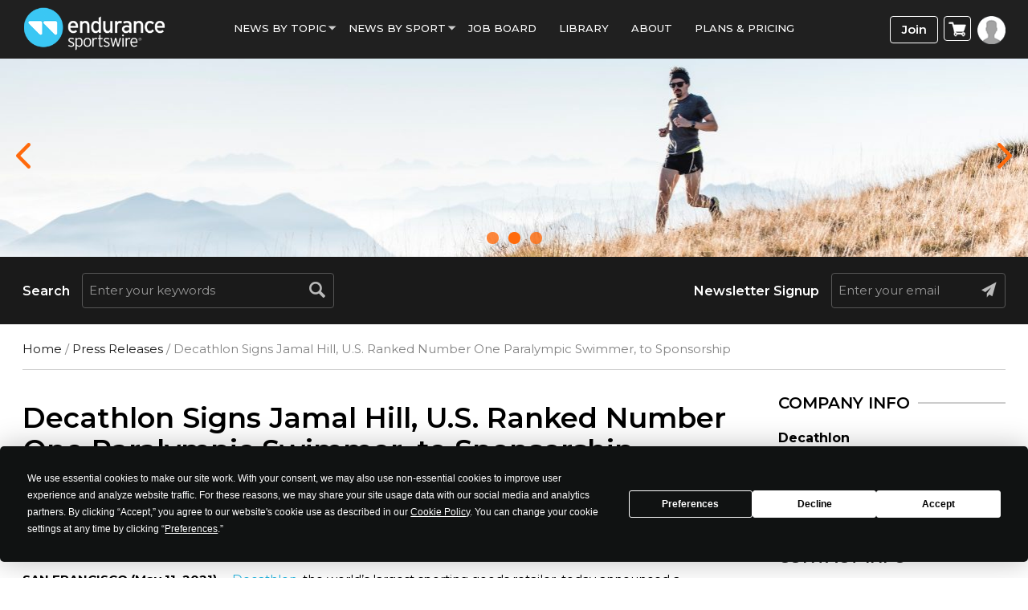

--- FILE ---
content_type: text/css
request_url: https://www.endurancesportswire.com/wp-content/themes/macrospec-esw-child/assets/css/responsive.css?ver=617883989
body_size: 30250
content:
@media only screen and (min-width:1500px) {
    .container {
        width: 1440px
    }
}

@media only screen and (max-width:1800px) {
    .banner-wrap .signup-btnwrap .btn-holder {
        width: 214px
    }

    .banner-wrap .banner-txt {
        padding-right: 13%;
        margin-bottom: 46px
    }

    .banner-wrap .signup-btnwrap .btn-holder .btn-infotxt {
        font-size: 16px;
        line-height: 20px
    }

    .banner-wrap .banner-txt {
        padding: 0 4% !important;
    }
}

@media only screen and (max-width:1600px) {
    .banner-wrap .banner-txt {
        padding-right: 14%;
        padding-top: 4%
    }

    .banner-wrap .banner-txt .main-heading {
        font-size: 58px;
    }

    .banner-wrap .signup-btnwrap .btn-holder {
        width: 210px
    }

    .banner-wrap .signup-btnwrap .btn-holder span {
        display: block;
        width: 100%
    }

    .banner-wrap .banner-slider {
        vertical-align: top;
    }
}

@media only screen and (max-width:1510px) {
    .banner-wrap .banner-txt {
        padding-right: 10%
    }

    .banner-wrap .banner-txt .txt {
        margin-bottom: 40px
    }

    .banner-wrap .banner-txt .main-heading {
        font-size: 58px
    }

    .banner-wrap .signup-btnwrap .btn-holder {
        width: 200px
    }

    .banner-wrap .signup-btnwrap .btn-holder a.signup-btn {
        font-size: 19px;
        line-height: 24px
    }

    .connection-wrap .friendlistbox .btn-wrap {
        width: 100%;
        padding-top: 12px
    }

    .connection-wrap .friendlistbox .btn-wrap .default-btn,
    .connection-wrap .friendlistbox .btn-wrap .highlight-btn {
        width: auto;
        display: inline-block;
        padding-left: 15px;
        padding-right: 15px
    }

    .banner-wrap .banner-slider {
        vertical-align: top;
    }
}

@media only screen and (max-width:1499px) {
    .banner-wrap .banner-txt {
        padding-top: 1%
    }

    .banner-wrap .banner-txt .main-heading {
        font-size: 50px;
        line-height: 56px
    }

    .banner-wrap .banner-txt .sub-heading {
        margin-bottom: 18px;
        /* font-size:22px; line-height:30px*/
    }

    /*
.banner-wrap .banner-txt .txt h2{font-size:24px}
.banner-wrap .banner-txt .txt h3{font-size:21px}
.banner-wrap .banner-txt .txt p{font-size:18px}
*/
    .banner-wrap .banner-txt .txt {
        margin-bottom: 18px
    }

    .howdoesWork .detailbox-holder::after {
        width: 68%;
        left: 184px
    }

    .jobdesc .location,
    .jobdesc .date {
        margin: 0
    }

    .jobdesc .jobtype {
        margin-top: 5px;
        margin-bottom: 5px;
        /*margin-left: 30px*/
    }

    .banner-wrap .banner-slider {
        vertical-align: top;
    }

    header a.join-btn {
        width: 60px
    }
}

@media only screen and (max-width:1366px) {
    .container {
        width: 98%
    }

    .banner-wrap .banner-txt {
        padding-right: 10%
    }

    /*
.banner-wrap .banner-txt .main-heading{font-size:35px; line-height:42px}
.banner-wrap .banner-txt .txt h2,
.banner-wrap .banner-txt .txt h3,
.banner-wrap .banner-txt .txt p,
.banner-wrap .banner-txt .sub-heading{font-size:16px; line-height:22px}*/
    .banner-wrap .banner-txt .txt {
        margin-top: 10px;
        margin-bottom: 11px
    }

    .banner-wrap .formwrap .submit-btn {
        padding-top: 10px;
        padding-bottom: 10px
    }

    .banner-wrap .banner-txt .newlettertxt {
        font-size: 15px;
        line-height: 22px
    }

    .banner-wrap .banner-slider .owl-carousel .item img {
        height: 100%;
        width: 100%
    }

    .community-wrap .section-title {
        font-size: 30px;
        line-height: 37px
    }

    .community-wrap .comm-listbox .pic {
        height: 230px
    }

    .image-grid li {
        width: 46%
    }

    .catgory-slider .cat_box .pic {
        height: 150px
    }

    .howdoesWork .detailbox-holder::after {
        width: 67%;
        left: 212px
    }

    .jobdesc .companyname .desc h4 {
        font-size: 15px;
        line-height: normal
    }

    .jobdesc .companyname .desc h4 span {
        font-size: 13px;
        line-height: 18px
    }

    .woocommerce ul.cart_list li img,
    .woocommerce ul.product_list_widget li img {
        margin-bottom: 16px
    }

    .dropdown-menu.mini-cart .woocommerce a.button {
        padding: 7px !important
    }
}

@media only screen and (max-width:1280px) {

    /*.banner-wrap .banner-txt .main-heading{font-size:30px; line-height:36px}*/
    .banner-wrap .banner-txt .txt {
        margin-bottom: 10px
    }

    .catgory-slider .cat_box .pic {
        height: 140px
    }

    .howdoesWork .detailbox-holder::after {
        left: 196px
    }
}

@media screen and (min-width: 1367px) and (max-width: 1500px) {

    header a.logo img {
        max-width: 100%;
    }

    header .navbar-default .navbar-nav>li>a {
        margin: 0 12px 0;
        font-size: 13px;
    }

    header .navbar-nav {
        margin: 17px 0 0;
    }
}

@media screen and (min-width: 1200px) and (max-width: 1350px) {

    header a.logo img {
        max-width: 100%;
    }

    header .navbar-default .navbar-nav>li>a {
        margin: 0 12px 0;
        font-size: 13px;
    }

    header .navbar-nav {
        margin: 17px 0 0;
    }
}

@media screen and (min-width: 992px) and (max-width: 1199px) {

    header a.logo img {
        max-width: 100%;
    }

    header .navbar-default .navbar-nav>li>a {
        font-size: 11px !important;
        margin-left: 9px !important;
        margin-right: 9px !important;
    }

    header .navbar-nav {
        margin-top: 10px !important;
    }
}



@media only screen and (max-width:1199px) {

    /*header a.logo img{width:150px}*/
    header .btn-wrap {
        margin-top: 8px
    }

    header .navbar-nav {
        margin-top: 13px
    }

    header .navbar-default .navbar-nav>li>a {
        font-size: 13px;
        margin-left: 12px;
        margin-right: 12px
    }

    .affix {
        top: 78px
    }

    .banner-wrap .banner-txt {
        padding-left: 4%;
        padding-right: 4%
    }

    /*
.banner-wrap .banner-txt .main-heading{font-size:26px; line-height:32px}
.banner-wrap .banner-txt .txt h2,
.banner-wrap .banner-txt .txt h3,
.banner-wrap .banner-txt .txt p,
.banner-wrap .banner-txt .sub-heading{font-size:16px; line-height:22px}*/
    .banner-wrap .banner-txt .txt {
        margin-bottom: 0;
        margin-top: 8px
    }

    .banner-wrap .banner-txt .txt p {
        line-height: 26px
    }

    .banner-wrap .formwrap {
        width: 80%
    }

    .banner-wrap .formwrap .form-control {
        padding-top: 3px
    }

    .community-wrap {
        padding: 36px 0 70px
    }

    .community-wrap .section-title {
        font-size: 26px;
        line-height: 33px
    }

    .community-wrap .comm-listbox .pic {
        height: 212px
    }

    .catgory-slider .cat_box .pic {
        height: 130px
    }

    .news-gallery .news-box .newspic {
        width: 160px
    }

    .news-gallery .news-box .desc .title {
        font-size: 14px;
        line-height: 17px;
        margin-bottom: 4px
    }

    .news-gallery .news-box .desc .txt {
        font-size: 12px;
        line-height: 17px;
        margin-top: 2px
    }

    .splitter ul li a {
        font-size: 14px;
        padding: 6px 16px
    }

    .editors-news .news-box .newspic {
        width: 100%;
        height: auto
    }

    .editors-news .news-box .desc {
        width: 100%;
        float: left
    }

    .news-gallery .news-box .newspic {
        margin-right: 10px
    }

    .news-gallery2 .news-box .newspic {
        width: 180px
    }

    .howdoesWork .detailbox-holder::after {
        left: 178px
    }

    .howdoesWork .detailbox .number {
        width: 28px;
        height: 28px
    }

    .job-listingholder .joblisting .companyname .desc h4 {
        font-size: 18px
    }

    .job-searchpanel .check-input {
        font-size: 14px;
        margin-right: 25px
    }

    header a.join-btn {
        width: 45px;
        ;
        margin-left: 0
    }

    .cart-menu {
        margin-left: 0
    }
}

@media only screen and (max-width:1050px) {

    /*
.banner-wrap .banner-txt .main-heading{font-size:26px; line-height:32px}
.banner-wrap .banner-txt .txt h2,
.banner-wrap .banner-txt .txt h3,
.banner-wrap .banner-txt .txt p,
.banner-wrap .banner-txt .sub-heading{font-size:16px; line-height:22px}
*/
    .community-wrap .comm-listbox .pic {
        height: 175px
    }

    .community-wrap .comm-listbox .info .heading {
        font-size: 20px
    }

    .community-wrap .comm-listbox .info .txt {
        font-size: 15px;
        line-height: 20px
    }

    .catgory-slider .cat_box .pic {
        height: 110px
    }

    #pricePlans #plans .plan {
        width: 23%;
        margin: 0 1% 20px
    }

    .howdoesWork .detailbox-holder::after {
        left: 174px
    }

    .howdoesWork .detailbox .txt {
        margin-left: 18px;
        margin-right: 18px
    }

    .job-listingholder .joblisting .companyname .desc h4 {
        font-size: 16px;
        margin: 0
    }

    .job-listingholder .joblisting .companyname .desc h4 span {
        font-size: 13px;
        line-height: 26px
    }

    .job-listingholder .joblisting .location,
    .job-listingholder .joblisting .date {
        font-size: 13px
    }

    .job-listingholder .joblisting .location i,
    .job-listingholder .joblisting .date i {
        margin-right: 6px
    }

    .job-listingholder .joblisting .jobtype {
        padding: 5px 6px;
        margin-top: 6px;
        font-size: 12px
    }

    /*header a.join-btn{width:75px;}*/
    header a.login-btn img {
        width: 30px;
        height: 30px
    }

    footer .social-icon img {
        height: 17px;
    }

    footer ul.menu li {
        font-size: 16px;
    }

    footer .copyright {
        font-size: 13px;
    }
}

@media only screen and (max-width:1023px) {
    .banner-wrap .banner-txt {
        padding-top: 1%
    }

    header .navbar-default .navbar-nav>li>a {
        font-size: 12px
    }

    /*header a.logo img{display:block; margin:0 auto}*/
    .affix {
        top: 70px
    }

    .catgory-slider .cat_box .pic {
        height: 105px
    }

    .catgory-slider .cat_box .title {
        font-size: 14px;
        padding: 9px 0
    }

    .catgory-slider .heading {
        font-size: 25px;
        margin-bottom: 15px
    }

    a.submitnews_btn {
        margin-top: 67px;
        padding: 11px 0;
        font-size: 16px
    }

    .editors-news .heading {
        font-size: 18px;
        margin-bottom: 5px
    }

    .catgory-slider .cat_box .pic {
        height: 142px
    }

    .image-grid li {
        margin-right: 5px;
        margin-bottom: 8px
    }

    .image-grid li {
        width: 48%
    }

    .heading {
        font-size: 28px
    }

    .blue-hghlightbox .detail .number {
        font-size: 44px
    }

    .blue-hghlightbox .detail .txt {
        margin-top: 5px
    }

    .howdoesWork .detailbox-holder::after {
        left: 163px
    }

    .job-listingholder .joblisting .location,
    .job-listingholder .joblisting .date {
        margin-top: 0;
        padding-top: 0
    }

    /*header a.join-btn{width:75px;}*/
    .user_meta_right {
        max-width: 477px
    }

    .sidebar a.submitnews_btn:nth-child(1),
    .sidebar a.submitnews_btn:nth-child(3) {
        margin-top: 17px
    }
}

@media only screen and (max-width:991px) {
    header a.join-btn {
        /*width:57px;*/
        font-size: 12px;
        margin-bottom: 10px
    }

    header a.logo {
        /*display:block; */
        margin-top: 10px;
        text-align: center;
    }

    .affix {
        top: 52px;
    }

    header .navbar-nav {
        margin-top: 10px
    }

    header .navbar-default .navbar-nav>li>a {
        margin-left: 2px;
        margin-right: 2px;
        padding: 0;
        font-size: 12px
    }

    header .btn-wrap {
        text-align: center;
        margin-top: 20px
    }

    .banner-wrap .banner-slider {
        width: 100%;
        display: block
    }

    .banner-wrap .banner-txt {
        width: 100%;
        display: block;
        float: left;
        background: #fff;
        padding: 4%;
        box-sizing: border-box
    }

    .community-wrap {
        margin-top: 0
    }

    /*.banner-wrap .banner-txt .main-heading{font-size:50px; line-height:57px}*/
    /*.community-wrap{margin-top:50px}*/
    .bannerbottom-bar .searchlabel {
        font-size: 14px
    }

    .catgory-slider .cat_box .pic {
        height: 110px
    }

    .catgory-slider .cat_box .title {
        font-size: 12px
    }

    .splitter ul li {
        margin-right: 4px
    }

    .splitter ul li a {
        font-size: 13px;
        padding: 6px 6px
    }

    .image-grid li {
        width: 100%
    }

    .news-gallery2 .news-box .newspic {
        width: 210px
    }

    .heading {
        font-size: 24px;
        line-height: 34px
    }

    .wrap2 p {
        font-size: 16px;
        line-height: 25px
    }

    .wrap2 .cofounder-txt {
        padding-left: 20px;
        padding-right: 20px
    }

    .wrap2 .cofounder-txt p {
        font-size: 19px;
        line-height: 27px
    }

    .wrap2 .cofounder-txt .name {
        font-size: 20px
    }

    .blue-hghlightbox .detail .number {
        font-size: 40px
    }

    .blue-hghlightbox .detail .txt {
        font-size: 17px
    }

    .subheading {
        font-size: 19px;
        line-height: 35px
    }

    .howdoesWork .detailbox .txt {
        font-size: 16px;
        margin-left: 0;
        margin-right: 0;
        line-height: 22px
    }

    .howdoesWork .click-btn {
        font-size: 16px
    }

    .howdoesWork .detailbox-holder::after {
        left: 137px
    }

    .brands-logo-wrap .brandlogo {
        width: 17%
    }

    .job-listingholder .joblisting .companyname .desc h4 {
        font-size: 15px
    }

    .jobdesc .location,
    .jobdesc .date {
        font-size: 12px;
        width: 100%;
        float: left
    }

    .jobdesc .location i,
    .jobdesc .date i {
        font-size: 17px;
        margin-right: 5px
    }

    .jobdesc .jobtype {
        margin-left: 0
    }

    .jobdesc .companyname .desc h4 {
        font-size: 12px
    }

    .jobdesc .jobtype {
        font-size: 10px;
        padding-top: 0;
        padding-bottom: 0
    }

    .jobdesc .weblink {
        padding-top: 0;
        padding-bottom: 2px
    }

    .jobdesc .weblink i {
        font-size: 13px
    }

    /*header a.logo img,footer .ft-logo {
    width: 123px;
}*/
    header .btn-wrap {
        margin-top: 8px;
    }

    header a.join-btn {
        margin-left: 3px;
    }

    header a.login-btn img {
        height: 23px;
        width: 23px;
    }

    header a.login-btn {
        margin-left: 5px;
    }

    .navbar-collapse {
        padding: 0;
    }

    header .dropdown-menu>li>a {
        font-size: 12px;
    }

    .full-bannerSlider .promotional {
        font-size: 18px;
        line-height: 25px;
    }

    .cart-menu img {
        width: 16px
    }

    header a.logo img,
    footer .ft-logo {
        max-width: 116px;
        width: 100%;
    }

    .profile-menu.login-btn {
        margin-top: 2px
    }

    .profile-menu.login-btn img {
        height: auto
    }

    .user_meta_right {
        max-width: 300px;
        padding-top: 12px
    }

    .profile-box {
        width: 100%;
        float: left
    }

    .profile-box .user_logo {
        float: left;
        margin-right: 15px
    }

    .profile-box .user_meta_right {
        max-width: none;
        overflow: hidden;
        display: block
    }
}

@media only screen and (max-width:991px) {
    .business-contact-info li span {
        width: 100% !important;
    }

    .main-wrap {
        padding-bottom: 0;
    }

    header {
        padding: 15px 0;
        height: 66px;
    }

    header a.logo {
        margin-top: 0
    }

    header .profile-icon {
        width: 35px;
        height: 35px;
        position: absolute;
        right: 73px;
        top: -32px
    }

    header .profile-icon img {
        max-width: 100%
    }

    .navbar-toggle {
        /*margin-top:-38px;*/
        margin-bottom: 0;
        margin-right: 0;
        padding: 0;
        border: 0;
        z-index: 9
    }

    header .navbar-default .navbar-collapse {
        border-top: 0;
        box-shadow: none;
        margin-top: 20px;
        width: 0;
        position: fixed;
        top: 0;
        left: 0;
        z-index: 999;
        background: #5b6979;
        height: 100%;
    }

    header .navbar-default .navbar-toggle:focus,
    header .navbar-default .navbar-toggle:hover {
        background-color: transparent
    }

    .navbar-nav>li>a {
        color: #fff;
        margin-left: 20px;
        position: relative;
        width: 89%;
        cursor: pointer
    }

    .nav .open>a,
    .nav .open>a:focus,
    .nav .open>a:hover {
        background-color: transparent
    }

    .nav>li>a:focus,
    .nav>li>a:hover {
        background-color: transparent;
        color: #ff6a0c
    }

    .navbar-nav .open .dropdown-menu>li>a {
        color: #ccc;
        margin-left: 20px;
        font-size: 14px
    }

    .navbar-nav .open .dropdown-menu>li>a:hover,
    .navbar-nav .open .dropdown-menu>li>a:focus {
        color: #ff6a0c;
        background: none
    }

    .dropdown-menu {
        font-size: 13px
    }

    .dropdown-menu.mini-cart {
        width: 210px
    }

    #mySidenav {
        display: block
    }

    .sidenav {
        height: 100%;
        width: 0;
        position: fixed;
        /* z-index: 10;*/
        top: 0;
        right: 0;
        background-color: #202020;
        overflow-x: hidden;
        transition: 0.2s;
        padding-top: 30px;
        z-index: 99999999999 !important
    }

    .sidenav .caret {
        position: absolute;
        right: 15px;
        top: 18px
    }

    .sidenav .closebtn {
        position: absolute;
        top: 0;
        left: 10px;
        color: #fff;
        font-size: 36px;
        margin-left: 0;
    }

    .sidenav>li>a {
        padding: 10px 0;
        font-size: 13px;
        border-bottom: #484848 1px solid
    }

    .bannerbottom-bar .searchlabel {
        width: 145px
    }

    .bannerbottom-bar .searchbox {
        margin-bottom: 18px
    }

    .splitter ul li a {
        font-size: 13px;
        padding: 8px 7px
    }

    .bannerbottom-bar {
        padding-bottom: 6px
    }

    .editors-news .news-box .newspic {
        margin-bottom: 20px
    }

    .editors-news .news-box .desc .date {
        font-size: 13px
    }

    .editors-news .news-box .desc .title {
        font-size: 18px
    }

    .editors-news .news-box .desc .txt {
        font-size: 14px
    }

    footer .copyright {
        text-align: center;
        margin-top: 25px;
        margin-bottom: 30px
    }

    footer .social-icon ul {
        text-align: center
    }

    .news-gallery .news-box .desc .title {
        font-size: 16px
    }

    .news-gallery .news-box .desc .txt {
        font-size: 14px;
        line-height: 21px
    }

    a.submitnews_btn {
        margin-top: 30px
    }

    /*.affix{top:67px}*/
    .affix,
    .stickysearch {
        top: inherit;
        position: inherit;
    }

    .community-wrap .comm-listbox {
        width: 100%;
        float: left;
        margin-bottom: 30px
    }

    .community-wrap .comm-listbox .pic {
        max-height: 260px;
        height: auto;
        margin-bottom: 12px
    }

    .community-wrap .comm-listbox .info {
        padding-top: 10px
    }

    .community-wrap .checkout-btn {
        margin-top: 20px
    }

    footer .copyright {
        margin-top: 10px
    }

    footer .ft-logo {
        width: 180px;
        display: block;
        margin: 0 auto 20px
    }

    .news-gallery .news-box {
        display: block;
        float: left;
    }

    .news-gallery2 .news-box .newspic {
        width: 100%
    }

    .news-gallery2 .news-box .newspic img {
        width: 100%
    }

    .news-gallery2 .news-box .desc {
        width: 100%;
        float: left;
        padding: 10px 20px 20px
    }

    .social-icon {
        text-align: center
    }

    footer .social-icon,
    footer .social-icon ul {
        margin-top: 0
    }

    footer .social-icon ul li {
        margin-left: 5px;
        margin-right: 5px
    }

    #pricePlans #plans .plan {
        width: auto;
        margin: 0 0px 20px
    }

    #pricePlans #plans>li:nth-child(2n) {
        margin-right: 0
    }

    .planContainer .options {
        min-height: 0
    }

    .package-table thead td {
        font-size: 16px
    }

    .form-wrap .form-control {
        margin-bottom: 30px
    }

    .form-wrap .form-group {
        margin-bottom: 0
    }

    .form-wrap .btn {
        margin-top: 0;
        width: 100%
    }

    .comparison td:first-child,
    .comparison th:first-child {
        display: none;
    }

    .comparison tbody tr:nth-child(odd) {
        display: table-row;
        background: #F7F7F7;
    }

    .comparison .row {
        background: #FFF;
    }

    .comparison td,
    .comparison th {
        border: 1px solid #CCC;
    }

    .price-info {
        border-top: 0 !important;
    }

    .productList .productbox {
        width: 100%;
        float: left;
        margin-bottom: 30px
    }

    .productList .productbox .pic {
        height: auto
    }

    .blue-hghlightbox {
        padding-bottom: 30px
    }

    .blue-hghlightbox .detail {
        margin-bottom: 30px
    }

    .howdoesWork .detailbox-holder::after {
        display: none
    }

    .howdoesWork .detailbox {
        margin-bottom: 50px
    }

    .howdoesWork .detailbox .icon-pic {
        margin-top: 16px
    }

    .howdoesWork .detailbox .txt {
        margin: 18px 150px
    }

    .brands-logo-wrap .brandlogo {
        width: 28%;
        margin: 0 10px
    }

    .job-listingholder .joblisting .companyname .desc h4 {
        font-size: 18px
    }

    .job-listingholder .joblisting .companyname .desc h4 span {
        font-size: 15px;
        line-height: 32px
    }

    .job-listingholder .joblisting .location,
    .job-listingholder .joblisting .date {
        width: 100%;
        float: left;
        padding: 0 0 10px 80px
    }

    .job-listingholder .joblisting .jobtype {
        margin-left: 80px;
        float: left
    }

    .jobdesc .companyname .desc h4 {
        font-size: 18px;
        margin: 0px;
    }

    .jobdesc .companyname .desc h4 span {
        font-size: 14px;
        line-height: 23px
    }

    .jobdesc .location,
    .jobdesc .date {
        width: 100%;
        float: left;
        padding-left: 0px;
        margin-top: 10px;
        padding-bottom: 6px;
        font-size: 14px
    }

    .jobdesc .jobtype {
        font-size: 13px;
        padding-top: 2px;
        padding-bottom: 2px;
        margin-left: 0px;
        margin-top: 10px
    }

    .jobdesc .weblink {
        font-size: 15px;
        vertical-align: top;
        margin-top: 10px
    }

    .righticon {
        position: absolute;
        top: 13px;
        right: 50px;
        width: auto;
    }

    .simple-sitemap-wrap>ul {
        -webkit-column-count: 1;
        -moz-column-count: 1;
        column-count: 1;
    }

    .section-padding {
        padding: 36px 0;
    }

    .mc4wp-response {
        position: inherit;
        clear: both
    }

    .full-bannerSlider {
        padding-bottom: 50px;
        background: #000
    }

    .full-bannerSlider .promotional {
        position: relative;
        background: none;
        font-size: 14px;
        top: inherit;
        transform: inherit;
    }

    .full-bannerSlider .owl-carousel .owl-dots {
        bottom: -40px
    }

    .full-bannerSlider .owl-carousel .owl-nav {
        display: none
    }

    .modal:before {
        display: none
    }

    footer {
        position: inherit;
        left: inherit;
        right: inherit;
        bottom: inherit;
    }

    footer .social-icon img {
        height: 24px;
    }

    /*header a.logo img, footer .ft-logo{max-width:200px;}*/
    .menu-item-has-children::after {
        content: "\f107";
        font-family: 'FontAwesome';
        font-size: 17px;
        position: absolute;
        color: #fff;
        z-index: 9999;
        top: 9px;
        right: 22px;
        width: 25px;
        height: 25px;
        cursor: pointer;
        text-align: center
    }

    .nav li {
        position: relative;
        display: block;
    }

    .login-modal .checkbox,
    .login-modal a.lostpassword {
        text-align: center
    }

    .login-modal .register-btn,
    .login-modal .signup-link a {
        font-size: 13px
    }

    .woocommerce-page table.cart td.actions .coupon {
        padding-bottom: 0
    }

    .woocommerce .cart .button {
        width: 100%;
        float: left !important;
        margin: 0 0 6px !important;
        text-align: center !important
    }
}

@media only screen and (max-width:576px) {
    .banner-wrap .banner-txt {
        padding: 20px 50px;
    }

    /*.banner-wrap .banner-txt .main-heading{font-size:44px}
.banner-wrap .banner-txt .sub-heading{font-size:20px; margin-top:3px}
.banner-wrap .banner-txt .txt{font-size:20px;}*/
    .catgory-slider .heading {
        font-size: 22px
    }

    .splitter ul li a {
        font-size: 11px;
        padding: 6px 4px
    }

    footer ul.menu li {
        font-size: 15px
    }

    .package-table thead td {
        font-size: 15px
    }

    .package-table tbody td {
        font-size: 13px
    }

    .package-table tbody td i {
        font-size: 15px
    }

    .comparison .price-buy {
        padding: 5px 10px;
    }

    .comparison td,
    .comparison th {
        padding: 10px 5px;
    }

    .comparison .hide-mobile {
        display: none;
    }

    .comparison .price-now span {
        font-size: 16px;
    }

    .comparison .price-small {
        font-size: 16px !important;
        top: 0;
        left: 0;
    }

    .comparison .qbse,
    .comparison .qbo {
        font-size: 12px;
        padding: 10px 5px;
    }

    .comparison .price-buy {
        margin-top: 10px;
    }

    .compare-heading {
        font-size: 13px;
    }

    .howdoesWork .detailbox .txt {
        margin: 18px 20px
    }

    .heading {
        font-size: 20px;
        line-height: 29px
    }

    .wrap2 p {
        font-size: 15px;
        line-height: 25px
    }

    .subheading {
        line-height: 24px
    }

    .banner-wrap .banner-txt .main-heading {
        font-size: 39px;
        line-height: 49px;
    }

    .news-gallery .news-box .desc img {
        float: none;
        margin: 0 0 5px 0;
    }

    .blue-btn {
        font-size: 14px;
        padding: 10px 20px
    }

    .coupon input.input-text {
        width: 100% !important;
        margin-right: 0 !important;
        margin-bottom: 6px !important
    }

    .woocommerce #content table.cart td.actions .coupon .input-text+.button {
        width: 100%;
        float: left !important;
        text-align: center !important
    }
}

@media only screen and (max-width:480px) {

    /*header a.logo img{max-width:120px}*/
    /*.affix{top:67px}*/
    .navbar-toggle {
        top: 5px
    }

    .navbar-toggle .icon-bar {
        width: 27px
    }

    header .profile-icon {
        top: -29px
    }

    .banner-wrap .banner-txt {
        padding: 20px 30px
    }

    /*.banner-wrap .banner-txt .main-heading {
    font-size: 39px;
    line-height: 49px;
}	
.banner-wrap .banner-txt .sub-heading{font-size:16px; line-height:24px; margin-bottom:15px}
.banner-wrap .banner-txt .txt h2{font-size:20px}
.banner-wrap .banner-txt .txt{font-size:17px; line-height:24px;  margin-bottom:15px}
.banner-wrap .banner-txt .txt p{font-size:16px; line-height:26px}*/
    .banner-wrap .banner-txt .txt h3,
    .community-wrap h3,
    h3 {
        font-size: 18px
    }

    .community-wrap .section-title {
        font-size: 22px;
        line-height: 29px
    }

    .splitter ul li {
        margin-bottom: 8px
    }

    .splitter ul li a {
        font-size: 12px;
        padding: 6px 8px
    }

    .image-grid li {
        margin-bottom: 20px
    }

    .news-gallery .news-box .newspic {
        width: 100%;
        height: 240px
    }

    .news-gallery .news-box .desc {
        width: 100%;
        float: left;
        padding: 0 20px 20px;
        margin-left: 0;
    }

    .news-gallery .news-box .desc .date {
        margin-top: 18px;
        margin-bottom: 7px
    }

    footer .copyright {
        margin-top: 7px
    }

    footer .social-icon ul {
        margin-top: 23px
    }

    .banner-wrap .formwrap {
        width: 100%
    }

    .banner-wrap .formwrap .form-control {
        font-size: 14px
    }

    .banner-wrap .formwrap .submit-btn {
        font-size: 13px
    }

    .bannerbottom-bar {
        padding-bottom: 28px
    }

    .bannerbottom-bar .searchlabel {
        margin-bottom: 7px
    }

    .bannerbottom-bar .searchbox {
        width: 100%;
        float: left;
        margin-bottom: 5px
    }

    .login-modal .main-heading {
        font-size: 28px
    }

    /*.login-modal .checkbox{margin-bottom:5p*/
    .newspic {
        width: 100%;
        margin-right: 0
    }

    .follow-us {
        text-align: center
    }

    .follow-us .title {
        width: 100%;
        text-align: center;
        margin: 0 0 9px
    }

    .follow-us .social-icon {
        float: none;
        display: inline-block
    }

    .newsAddressbox {
        width: 100%;
        margin-right: 0;
        margin-bottom: 30px
    }

    .brands-logo-wrap .brandlogo {
        width: 43%;
        margin-bottom: 30px
    }

    .profile-box .user_meta_right {
        width: 100%;
        padding-left: 0;
        padding-bottom: 20px
    }

    .profile-box {
        margin-bottom: 20px
    }

    .jobdesc .logo {
        float: none;
        display: table;
        margin: 0 auto;
    }

    .jobdesc .companyname .desc {
        margin-top: 20px;
    }
}

@media only screen and (max-width:340px) {
    .connection-wrap .grouplistbox .profile-pic {
        left: 39%
    }
}